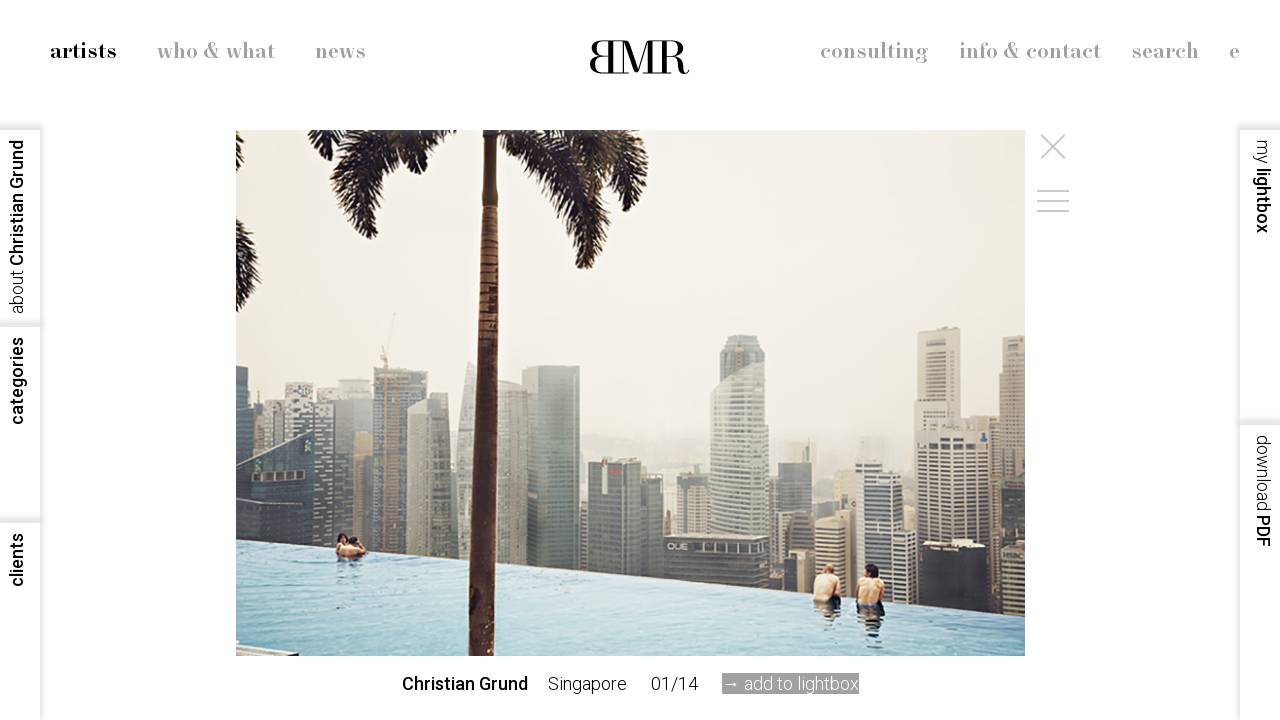

--- FILE ---
content_type: text/html;charset=UTF-8
request_url: https://bmr-fotografen.ch/de/artists/christian-grund/259
body_size: 5371
content:
<!DOCTYPE html>
<html lang="de"><head>

<title>Artists</title>

<meta name="description" content="Adrian&Alexis, Monique Baumann, Bela Borsodi, Christian Grund, Maurice Haas, Milo Keller, Sylvan M&uuml;ller, Oriani&Origone, Nadine Ottawa, STAN." />
<meta name="keywords" content="" />

<meta name="viewport" content="width=device-width, initial-scale=1.0">
<meta name="google-site-verification" content="01uUdzP7wHoYvW6_WEiHrD_LRcxoqR0vF5yCnZJ1oAU"/>
<meta name="apple-mobile-web-app-capable" content="yes">
<link rel="apple-touch-icon" sizes="180x180" href="/apple-touch-icon.png">
<link rel="icon" type="image/png" sizes="32x32" href="/favicon-32x32.png">
<link rel="icon" type="image/png" sizes="16x16" href="/favicon-16x16.png">
<link rel="stylesheet" type="text/css" href="/assets/style/font.css" />
<link href="https://fonts.googleapis.com/css?family=Roboto:300,500&display=swap" rel="stylesheet">
<link rel="stylesheet" type="text/css" href="/assets/style/style04.css" />
<link rel="stylesheet" href="/assets/swiper/css/swiper.min.css">
<script src="/assets/js/lib/NavSliderVideo.js"></script>
<script src="/assets/swiper/js/swiper.min.js"></script>
<script src="/assets/js/vendor/ajax.js"></script>

</head>
<body> <div class="headcontainer"><div class="topnav"><div class="topleft"><div class="mtoplinkactive floatleft"><a  href="/de/artists">artists</a></div><div class="mtoplink floatleft"><a  href="/de/whowhat">who & what</a></div><div class="mtoplink floatleft"><a  href="/de/news">news</a></div>&nbsp;</div><div class="topmiddle"><a href="/de/"><img class="svglogo" src="/assets/img/bmr-fotografen.svg" alt="bmr-fotografen.ch" /></a></div><div class="topright"><div class="mtoplink floatright"><a href="/en/">e</a></div><div class="mtoplink floatright"><a  href="/de/search">search</a></div><div class="mtoplink floatright"><a  href="/de/info">info & contact</a></div><div class="mtoplink floatright"><a  href="/de/consulting">consulting</a></div></div><div class="p100"></div></div></div><div class="headcontainer-mobile"><div class="topnav-mobile"><div class="topleft"><a href="/de/"><img class="svglogo" src="/assets/img/bmr-fotografen-white.svg" alt="bmr-fotografen.ch" /></a></div><div class="topright" onclick="showmobilenav()">menu</div><div class="p100"></div></div></div><div class="menu-container-mobile"><div id="mobilenav" class="inner"><a class="tophamburger active" href="/de/artists">artists</a><a class="tophamburger inactive" href="/de/whowhat">who & what</a><a class="tophamburger inactive" href="/de/news">news</a><a class="tophamburger inactive" href="/de/consulting">consulting</a><a class="tophamburger inactive" href="/de/info">info & contact</a><a class="tophamburger inactive" href="/de/search">search</a> <a class="topmobilelanguage inactive" href="/en/">e</a></div></div><div class="contentcontainer"><div class="panel100"><div class="inner"><div class="contentbox"><div class="p100"><div style="position: relative; padding: 0px;"><div id="slideouterwrapper" class="slideouterwrapper">
<div id="swcontainer" class="swiper-container" data-start="0"><div class="swiper-wrapper"><div class="swiper-slide" data-docid="/de/artists/christian-grund/259/3328/"><div class="sliderimage"><div class="full" onclick="f1.donext()"><div class="content"><img class="slidefull" alt="copyright Christian Grund - Singapore"  data-src="/data/2020_03_dcs/Christian-Grund_Singapore_11.jpg" data-ovsrc="/data/2020_03_dcs/ov/Christian-Grund_Singapore_11.jpg" src="/data/2020_03_dcs/pr/Christian-Grund_Singapore_11.jpg" data-ratio="0.665845" /></div></div><div class="slidenavigation" style="display: none;"><div class="slide-nav"><div class="slide-close" onclick="location.href='/de/artists/christian-grund'"></div><div class="slide-hamburger" onclick="f1.showoverview()"><div class="slide-hamburger-line"></div><div class="slide-hamburger-line"></div><div class="slide-hamburger-line"></div></div></div></div></div><div class="addtolightbox" ><div class="pagina"><strong>Christian Grund</strong></div><div class="pagina-left">Singapore</div><div class="pagina-left">01/14</div><div class="adder-btn rsp-dskt pagina-left">&rarr; <span class="showpointer" onclick="f1.addtolightbox({session: '1E886B43-A637-9DF4-1858F0875459AF07', pair: 0, ratio: '0.665845', path:'/data/2020_03_dcs/Christian-Grund_Singapore_11.jpg', dcid:3328,prid:259,arid:24, name:'Christian Grund', title:'Singapore'});">add to lightbox</span></div></div></div><div class="swiper-slide" data-docid="/de/artists/christian-grund/259/3329/"><div class="sliderimage"><div class="full" onclick="f1.donext()"><div class="content"><img class="slidefull" alt="copyright Christian Grund - Singapore"  data-src="/data/2020_03_dcs/Christian-Grund_Singapore_00037.jpg" data-ovsrc="/data/2020_03_dcs/ov/Christian-Grund_Singapore_00037.jpg" src="/data/2020_03_dcs/pr/Christian-Grund_Singapore_00037.jpg" data-ratio="1.5" /></div></div><div class="slidenavigation" style="display: none;"><div class="slide-nav"><div class="slide-close" onclick="location.href='/de/artists/christian-grund'"></div><div class="slide-hamburger" onclick="f1.showoverview()"><div class="slide-hamburger-line"></div><div class="slide-hamburger-line"></div><div class="slide-hamburger-line"></div></div></div></div></div><div class="addtolightbox" ><div class="pagina"><strong>Christian Grund</strong></div><div class="pagina-left">Singapore</div><div class="pagina-left">02/14</div><div class="adder-btn rsp-dskt pagina-left">&rarr; <span class="showpointer" onclick="f1.addtolightbox({session: '1E886B43-A637-9DF4-1858F0875459AF07', pair: 0, ratio: '1.5', path:'/data/2020_03_dcs/Christian-Grund_Singapore_00037.jpg', dcid:3329,prid:259,arid:24, name:'Christian Grund', title:'Singapore'});">add to lightbox</span></div></div></div><div class="swiper-slide" data-docid="/de/artists/christian-grund/259/3330/"><div class="sliderimage"><div class="full" onclick="f1.donext()"><div class="content"><img class="slidefull" alt="copyright Christian Grund - Singapore"  data-src="/data/2020_03_dcs/Christian-Grund_Singapore_00043.jpg" data-ovsrc="/data/2020_03_dcs/ov/Christian-Grund_Singapore_00043.jpg" src="/data/2020_03_dcs/pr/Christian-Grund_Singapore_00043.jpg" data-ratio="0.666667" /></div></div><div class="slidenavigation" style="display: none;"><div class="slide-nav"><div class="slide-close" onclick="location.href='/de/artists/christian-grund'"></div><div class="slide-hamburger" onclick="f1.showoverview()"><div class="slide-hamburger-line"></div><div class="slide-hamburger-line"></div><div class="slide-hamburger-line"></div></div></div></div></div><div class="addtolightbox" ><div class="pagina"><strong>Christian Grund</strong></div><div class="pagina-left">Singapore</div><div class="pagina-left">03/14</div><div class="adder-btn rsp-dskt pagina-left">&rarr; <span class="showpointer" onclick="f1.addtolightbox({session: '1E886B43-A637-9DF4-1858F0875459AF07', pair: 0, ratio: '0.666667', path:'/data/2020_03_dcs/Christian-Grund_Singapore_00043.jpg', dcid:3330,prid:259,arid:24, name:'Christian Grund', title:'Singapore'});">add to lightbox</span></div></div></div><div class="swiper-slide" data-docid="/de/artists/christian-grund/259/3331/"><div class="sliderimage"><div class="full" onclick="f1.donext()"><div class="content"><img class="slidefull" alt="copyright Christian Grund - Singapore"  data-src="/data/2020_03_dcs/Christian-Grund_Singapore_00041.jpg" data-ovsrc="/data/2020_03_dcs/ov/Christian-Grund_Singapore_00041.jpg" src="/data/2020_03_dcs/pr/Christian-Grund_Singapore_00041.jpg" data-ratio="0.666667" /></div></div><div class="slidenavigation" style="display: none;"><div class="slide-nav"><div class="slide-close" onclick="location.href='/de/artists/christian-grund'"></div><div class="slide-hamburger" onclick="f1.showoverview()"><div class="slide-hamburger-line"></div><div class="slide-hamburger-line"></div><div class="slide-hamburger-line"></div></div></div></div></div><div class="addtolightbox" ><div class="pagina"><strong>Christian Grund</strong></div><div class="pagina-left">Singapore</div><div class="pagina-left">04/14</div><div class="adder-btn rsp-dskt pagina-left">&rarr; <span class="showpointer" onclick="f1.addtolightbox({session: '1E886B43-A637-9DF4-1858F0875459AF07', pair: 0, ratio: '0.666667', path:'/data/2020_03_dcs/Christian-Grund_Singapore_00041.jpg', dcid:3331,prid:259,arid:24, name:'Christian Grund', title:'Singapore'});">add to lightbox</span></div></div></div><div class="swiper-slide" data-docid="/de/artists/christian-grund/259/3324/"><div class="sliderimage"><div class="full" onclick="f1.donext()"><div class="content"><img class="slidefull" alt="copyright Christian Grund - Singapore"  data-src="/data/2020_03_dcs/Christian-Grund_Singapore_00008.jpg" data-ovsrc="/data/2020_03_dcs/ov/Christian-Grund_Singapore_00008.jpg" src="/data/2020_03_dcs/pr/Christian-Grund_Singapore_00008.jpg" data-ratio="1.5" /></div></div><div class="slidenavigation" style="display: none;"><div class="slide-nav"><div class="slide-close" onclick="location.href='/de/artists/christian-grund'"></div><div class="slide-hamburger" onclick="f1.showoverview()"><div class="slide-hamburger-line"></div><div class="slide-hamburger-line"></div><div class="slide-hamburger-line"></div></div></div></div></div><div class="addtolightbox" ><div class="pagina"><strong>Christian Grund</strong></div><div class="pagina-left">Singapore</div><div class="pagina-left">05/14</div><div class="adder-btn rsp-dskt pagina-left">&rarr; <span class="showpointer" onclick="f1.addtolightbox({session: '1E886B43-A637-9DF4-1858F0875459AF07', pair: 0, ratio: '1.5', path:'/data/2020_03_dcs/Christian-Grund_Singapore_00008.jpg', dcid:3324,prid:259,arid:24, name:'Christian Grund', title:'Singapore'});">add to lightbox</span></div></div></div><div class="swiper-slide" data-docid="/de/artists/christian-grund/259/3332/"><div class="sliderimage"><div class="full" onclick="f1.donext()"><div class="content"><img class="slidefull" alt="copyright Christian Grund - Singapore"  data-src="/data/2020_03_dcs/Christian-Grund_Singapore_00045.jpg" data-ovsrc="/data/2020_03_dcs/ov/Christian-Grund_Singapore_00045.jpg" src="/data/2020_03_dcs/pr/Christian-Grund_Singapore_00045.jpg" data-ratio="1.5" /></div></div><div class="slidenavigation" style="display: none;"><div class="slide-nav"><div class="slide-close" onclick="location.href='/de/artists/christian-grund'"></div><div class="slide-hamburger" onclick="f1.showoverview()"><div class="slide-hamburger-line"></div><div class="slide-hamburger-line"></div><div class="slide-hamburger-line"></div></div></div></div></div><div class="addtolightbox" ><div class="pagina"><strong>Christian Grund</strong></div><div class="pagina-left">Singapore</div><div class="pagina-left">06/14</div><div class="adder-btn rsp-dskt pagina-left">&rarr; <span class="showpointer" onclick="f1.addtolightbox({session: '1E886B43-A637-9DF4-1858F0875459AF07', pair: 0, ratio: '1.5', path:'/data/2020_03_dcs/Christian-Grund_Singapore_00045.jpg', dcid:3332,prid:259,arid:24, name:'Christian Grund', title:'Singapore'});">add to lightbox</span></div></div></div><div class="swiper-slide" data-docid="/de/artists/christian-grund/259/3322/"><div class="sliderimage"><div class="full" onclick="f1.donext()"><div class="content"><img class="slidefull" alt="copyright Christian Grund - Singapore"  data-src="/data/2020_03_dcs/Christian-Grund_Singapore_00004.jpg" data-ovsrc="/data/2020_03_dcs/ov/Christian-Grund_Singapore_00004.jpg" src="/data/2020_03_dcs/pr/Christian-Grund_Singapore_00004.jpg" data-ratio="1.5" /></div></div><div class="slidenavigation" style="display: none;"><div class="slide-nav"><div class="slide-close" onclick="location.href='/de/artists/christian-grund'"></div><div class="slide-hamburger" onclick="f1.showoverview()"><div class="slide-hamburger-line"></div><div class="slide-hamburger-line"></div><div class="slide-hamburger-line"></div></div></div></div></div><div class="addtolightbox" ><div class="pagina"><strong>Christian Grund</strong></div><div class="pagina-left">Singapore</div><div class="pagina-left">07/14</div><div class="adder-btn rsp-dskt pagina-left">&rarr; <span class="showpointer" onclick="f1.addtolightbox({session: '1E886B43-A637-9DF4-1858F0875459AF07', pair: 0, ratio: '1.5', path:'/data/2020_03_dcs/Christian-Grund_Singapore_00004.jpg', dcid:3322,prid:259,arid:24, name:'Christian Grund', title:'Singapore'});">add to lightbox</span></div></div></div><div class="swiper-slide" data-docid="/de/artists/christian-grund/259/4640/"><div class="sliderimage"><div class="full" onclick="f1.donext()"><div class="content"><img class="slidefull" alt="copyright Christian Grund - Singapore"  data-src="/data/2020_05_dcs/Singapore_00015.jpg" data-ovsrc="/data/2020_05_dcs/ov/Singapore_00015.jpg" src="/data/2020_05_dcs/pr/Singapore_00015.jpg" data-ratio="1.5" /></div></div><div class="slidenavigation" style="display: none;"><div class="slide-nav"><div class="slide-close" onclick="location.href='/de/artists/christian-grund'"></div><div class="slide-hamburger" onclick="f1.showoverview()"><div class="slide-hamburger-line"></div><div class="slide-hamburger-line"></div><div class="slide-hamburger-line"></div></div></div></div></div><div class="addtolightbox" ><div class="pagina"><strong>Christian Grund</strong></div><div class="pagina-left">Singapore</div><div class="pagina-left">08/14</div><div class="adder-btn rsp-dskt pagina-left">&rarr; <span class="showpointer" onclick="f1.addtolightbox({session: '1E886B43-A637-9DF4-1858F0875459AF07', pair: 0, ratio: '1.5', path:'/data/2020_05_dcs/Singapore_00015.jpg', dcid:4640,prid:259,arid:24, name:'Christian Grund', title:'Singapore'});">add to lightbox</span></div></div></div><div class="swiper-slide" data-docid="/de/artists/christian-grund/259/3321/"><div class="sliderimage"><div class="full" onclick="f1.donext()"><div class="content"><img class="slidefull" alt="copyright Christian Grund - Singapore"  data-src="/data/2020_03_dcs/Christian-Grund_Singapore_00021.jpg" data-ovsrc="/data/2020_03_dcs/ov/Christian-Grund_Singapore_00021.jpg" src="/data/2020_03_dcs/pr/Christian-Grund_Singapore_00021.jpg" data-ratio="1.5" /></div></div><div class="slidenavigation" style="display: none;"><div class="slide-nav"><div class="slide-close" onclick="location.href='/de/artists/christian-grund'"></div><div class="slide-hamburger" onclick="f1.showoverview()"><div class="slide-hamburger-line"></div><div class="slide-hamburger-line"></div><div class="slide-hamburger-line"></div></div></div></div></div><div class="addtolightbox" ><div class="pagina"><strong>Christian Grund</strong></div><div class="pagina-left">Singapore</div><div class="pagina-left">09/14</div><div class="adder-btn rsp-dskt pagina-left">&rarr; <span class="showpointer" onclick="f1.addtolightbox({session: '1E886B43-A637-9DF4-1858F0875459AF07', pair: 0, ratio: '1.5', path:'/data/2020_03_dcs/Christian-Grund_Singapore_00021.jpg', dcid:3321,prid:259,arid:24, name:'Christian Grund', title:'Singapore'});">add to lightbox</span></div></div></div><div class="swiper-slide" data-docid="/de/artists/christian-grund/259/3319/"><div class="sliderimage"><div class="full" onclick="f1.donext()"><div class="content"><img class="slidefull" alt="copyright Christian Grund - Singapore"  data-src="/data/2020_03_dcs/Christian-Grund_Singapore_00019.jpg" data-ovsrc="/data/2020_03_dcs/ov/Christian-Grund_Singapore_00019.jpg" src="/data/2020_03_dcs/pr/Christian-Grund_Singapore_00019.jpg" data-ratio="0.666667" /></div></div><div class="slidenavigation" style="display: none;"><div class="slide-nav"><div class="slide-close" onclick="location.href='/de/artists/christian-grund'"></div><div class="slide-hamburger" onclick="f1.showoverview()"><div class="slide-hamburger-line"></div><div class="slide-hamburger-line"></div><div class="slide-hamburger-line"></div></div></div></div></div><div class="addtolightbox" ><div class="pagina"><strong>Christian Grund</strong></div><div class="pagina-left">Singapore</div><div class="pagina-left">10/14</div><div class="adder-btn rsp-dskt pagina-left">&rarr; <span class="showpointer" onclick="f1.addtolightbox({session: '1E886B43-A637-9DF4-1858F0875459AF07', pair: 0, ratio: '0.666667', path:'/data/2020_03_dcs/Christian-Grund_Singapore_00019.jpg', dcid:3319,prid:259,arid:24, name:'Christian Grund', title:'Singapore'});">add to lightbox</span></div></div></div><div class="swiper-slide" data-docid="/de/artists/christian-grund/259/3316/"><div class="sliderimage"><div class="full" onclick="f1.donext()"><div class="content"><img class="slidefull" alt="copyright Christian Grund - Singapore"  data-src="/data/2020_03_dcs/Christian-Grund_Singapore_00034.jpg" data-ovsrc="/data/2020_03_dcs/ov/Christian-Grund_Singapore_00034.jpg" src="/data/2020_03_dcs/pr/Christian-Grund_Singapore_00034.jpg" data-ratio="1.5" /></div></div><div class="slidenavigation" style="display: none;"><div class="slide-nav"><div class="slide-close" onclick="location.href='/de/artists/christian-grund'"></div><div class="slide-hamburger" onclick="f1.showoverview()"><div class="slide-hamburger-line"></div><div class="slide-hamburger-line"></div><div class="slide-hamburger-line"></div></div></div></div></div><div class="addtolightbox" ><div class="pagina"><strong>Christian Grund</strong></div><div class="pagina-left">Singapore</div><div class="pagina-left">11/14</div><div class="adder-btn rsp-dskt pagina-left">&rarr; <span class="showpointer" onclick="f1.addtolightbox({session: '1E886B43-A637-9DF4-1858F0875459AF07', pair: 0, ratio: '1.5', path:'/data/2020_03_dcs/Christian-Grund_Singapore_00034.jpg', dcid:3316,prid:259,arid:24, name:'Christian Grund', title:'Singapore'});">add to lightbox</span></div></div></div><div class="swiper-slide" data-docid="/de/artists/christian-grund/259/4639/"><div class="sliderimage"><div class="full" onclick="f1.donext()"><div class="content"><img class="slidefull" alt="copyright Christian Grund - Singapore"  data-src="/data/2020_05_dcs/Singapore_00017.jpg" data-ovsrc="/data/2020_05_dcs/ov/Singapore_00017.jpg" src="/data/2020_05_dcs/pr/Singapore_00017.jpg" data-ratio="0.667904" /></div></div><div class="slidenavigation" style="display: none;"><div class="slide-nav"><div class="slide-close" onclick="location.href='/de/artists/christian-grund'"></div><div class="slide-hamburger" onclick="f1.showoverview()"><div class="slide-hamburger-line"></div><div class="slide-hamburger-line"></div><div class="slide-hamburger-line"></div></div></div></div></div><div class="addtolightbox" ><div class="pagina"><strong>Christian Grund</strong></div><div class="pagina-left">Singapore</div><div class="pagina-left">12/14</div><div class="adder-btn rsp-dskt pagina-left">&rarr; <span class="showpointer" onclick="f1.addtolightbox({session: '1E886B43-A637-9DF4-1858F0875459AF07', pair: 0, ratio: '0.667904', path:'/data/2020_05_dcs/Singapore_00017.jpg', dcid:4639,prid:259,arid:24, name:'Christian Grund', title:'Singapore'});">add to lightbox</span></div></div></div><div class="swiper-slide" data-docid="/de/artists/christian-grund/259/3315/"><div class="sliderimage"><div class="full" onclick="f1.donext()"><div class="content"><img class="slidefull" alt="copyright Christian Grund - Singapore"  data-src="/data/2020_03_dcs/Christian-Grund_Singapore_00009.jpg" data-ovsrc="/data/2020_03_dcs/ov/Christian-Grund_Singapore_00009.jpg" src="/data/2020_03_dcs/pr/Christian-Grund_Singapore_00009.jpg" data-ratio="0.666667" /></div></div><div class="slidenavigation" style="display: none;"><div class="slide-nav"><div class="slide-close" onclick="location.href='/de/artists/christian-grund'"></div><div class="slide-hamburger" onclick="f1.showoverview()"><div class="slide-hamburger-line"></div><div class="slide-hamburger-line"></div><div class="slide-hamburger-line"></div></div></div></div></div><div class="addtolightbox" ><div class="pagina"><strong>Christian Grund</strong></div><div class="pagina-left">Singapore</div><div class="pagina-left">13/14</div><div class="adder-btn rsp-dskt pagina-left">&rarr; <span class="showpointer" onclick="f1.addtolightbox({session: '1E886B43-A637-9DF4-1858F0875459AF07', pair: 0, ratio: '0.666667', path:'/data/2020_03_dcs/Christian-Grund_Singapore_00009.jpg', dcid:3315,prid:259,arid:24, name:'Christian Grund', title:'Singapore'});">add to lightbox</span></div></div></div><div class="swiper-slide" data-docid="/de/artists/christian-grund/259/3314/"><div class="sliderimage"><div class="full" onclick="f1.donext()"><div class="content"><img class="slidefull" alt="copyright Christian Grund - Singapore"  data-src="/data/2020_03_dcs/Christian-Grund_Singapore_00011.jpg" data-ovsrc="/data/2020_03_dcs/ov/Christian-Grund_Singapore_00011.jpg" src="/data/2020_03_dcs/pr/Christian-Grund_Singapore_00011.jpg" data-ratio="0.666667" /></div></div><div class="slidenavigation" style="display: none;"><div class="slide-nav"><div class="slide-close" onclick="location.href='/de/artists/christian-grund'"></div><div class="slide-hamburger" onclick="f1.showoverview()"><div class="slide-hamburger-line"></div><div class="slide-hamburger-line"></div><div class="slide-hamburger-line"></div></div></div></div></div><div class="addtolightbox" ><div class="pagina"><strong>Christian Grund</strong></div><div class="pagina-left">Singapore</div><div class="pagina-left">14/14</div><div class="adder-btn rsp-dskt pagina-left">&rarr; <span class="showpointer" onclick="f1.addtolightbox({session: '1E886B43-A637-9DF4-1858F0875459AF07', pair: 0, ratio: '0.666667', path:'/data/2020_03_dcs/Christian-Grund_Singapore_00011.jpg', dcid:3314,prid:259,arid:24, name:'Christian Grund', title:'Singapore'});">add to lightbox</span></div></div></div></div>
</div>
<div id="overviewcontainer" class="overviewcontainer"><div class="ov-nav" onclick="f1.closeoverlay()"><div class="lb-close"></div></div><div class="innerslides"><img alt="copyright Christian Grund - Singapore" class="slideoverview" src="/data/2020_03_dcs/pr/Christian-Grund_Singapore_11.jpg" data-ratio="0.665845" data-slide="1" onclick="f1.gotoimg(1)" /><img alt="copyright Christian Grund - Singapore" class="slideoverview" src="/data/2020_03_dcs/pr/Christian-Grund_Singapore_00037.jpg" data-ratio="1.5" data-slide="2" onclick="f1.gotoimg(2)" /><img alt="copyright Christian Grund - Singapore" class="slideoverview" src="/data/2020_03_dcs/pr/Christian-Grund_Singapore_00043.jpg" data-ratio="0.666667" data-slide="3" onclick="f1.gotoimg(3)" /><img alt="copyright Christian Grund - Singapore" class="slideoverview" src="/data/2020_03_dcs/pr/Christian-Grund_Singapore_00041.jpg" data-ratio="0.666667" data-slide="4" onclick="f1.gotoimg(4)" /><img alt="copyright Christian Grund - Singapore" class="slideoverview" src="/data/2020_03_dcs/pr/Christian-Grund_Singapore_00008.jpg" data-ratio="1.5" data-slide="5" onclick="f1.gotoimg(5)" /><img alt="copyright Christian Grund - Singapore" class="slideoverview" src="/data/2020_03_dcs/pr/Christian-Grund_Singapore_00045.jpg" data-ratio="1.5" data-slide="6" onclick="f1.gotoimg(6)" /><img alt="copyright Christian Grund - Singapore" class="slideoverview" src="/data/2020_03_dcs/pr/Christian-Grund_Singapore_00004.jpg" data-ratio="1.5" data-slide="7" onclick="f1.gotoimg(7)" /><img alt="copyright Christian Grund - Singapore" class="slideoverview" src="/data/2020_05_dcs/pr/Singapore_00015.jpg" data-ratio="1.5" data-slide="8" onclick="f1.gotoimg(8)" /><img alt="copyright Christian Grund - Singapore" class="slideoverview" src="/data/2020_03_dcs/pr/Christian-Grund_Singapore_00021.jpg" data-ratio="1.5" data-slide="9" onclick="f1.gotoimg(9)" /><img alt="copyright Christian Grund - Singapore" class="slideoverview" src="/data/2020_03_dcs/pr/Christian-Grund_Singapore_00019.jpg" data-ratio="0.666667" data-slide="10" onclick="f1.gotoimg(10)" /><img alt="copyright Christian Grund - Singapore" class="slideoverview" src="/data/2020_03_dcs/pr/Christian-Grund_Singapore_00034.jpg" data-ratio="1.5" data-slide="11" onclick="f1.gotoimg(11)" /><img alt="copyright Christian Grund - Singapore" class="slideoverview" src="/data/2020_05_dcs/pr/Singapore_00017.jpg" data-ratio="0.667904" data-slide="12" onclick="f1.gotoimg(12)" /><img alt="copyright Christian Grund - Singapore" class="slideoverview" src="/data/2020_03_dcs/pr/Christian-Grund_Singapore_00009.jpg" data-ratio="0.666667" data-slide="13" onclick="f1.gotoimg(13)" /><img alt="copyright Christian Grund - Singapore" class="slideoverview" src="/data/2020_03_dcs/pr/Christian-Grund_Singapore_00011.jpg" data-ratio="0.666667" data-slide="14" onclick="f1.gotoimg(14)" /> </div><div class="slideoverview-legende"><strong>Christian Grund</strong>  Singapore overview</div>
</div>
<div id="thenavcontainer" class="navcontainer">
<div class="slide-nav"><div class="slide-close" onclick="location.href='/de/artists/christian-grund'"></div><div class="slide-hamburger" onclick="f1.showoverview()"><div class="slide-hamburger-line"></div><div class="slide-hamburger-line"></div><div class="slide-hamburger-line"></div></div>
</div>

</div>
</div></div></div></div></div></div> </div><div class="nav-left-container"><div class="rotate-container shadow-right rotate-left-register register-1-3" onclick="doslideleft('s1');"><div class="rotate-wraplefttop"><div class="rotate-wraplefttop-item"><span class="light">about</span> Christian Grund </div></div><div class="s1 rotate-mask-left" data-type="1" data-element="1"></div></div><div id="sb-content-1" style="display: none"><p><img src="/data/2020_02_mdl/Portrait_Grund.jpg" /></p><p>&copy;Maurice Haas<br />
<br />
<strong>Christian Grund </strong>mag die Inszenierung, die Verstellung und liebt es, das Auge hinters Licht zu f&uuml;hren. Mit seinen Aufnahmen ist er nicht auf der Suche nach Wahrheit &ndash; vielmehr versucht er damit Stimmungen und Atmosph&auml;ren, die er sich f&uuml;r Menschen oder Situationen ausdenkt, auf den Betrachter zu &uuml;bertragen. Seine Perfektion bei der Lichtf&uuml;hrung und sp&auml;ter bei der Bearbeitung der Bilder f&uuml;hrt zu &Uuml;berraschung und Staunen, weil Bekanntes pl&ouml;tzlich neu und anders erscheint, aber dennoch vertraut bleibt.</p><p>&nbsp;</p><p>&nbsp;</p></div><div class="rotate-container shadow-right rotate-left-register register-2-3" onclick="doslideleft('s2');"><div class="rotate-wraplefttop"><div class="rotate-wraplefttop-item">categories </div></div><div class="s2 rotate-mask-left" data-type="1" data-element="2"></div></div><div id="sb-content-2" style="display: none"><div class="artistcatlist"> <div class="catlist"><a href="/de/artists/christian-grund/">#all</a><br /><div class="catlist"><a href="/de/artists/architecture/christian-grund">#architecture</a></div><div class="catlist"><a href="/de/artists/commissions/christian-grund">#commissions</a></div><div class="catlist"><a href="/de/artists/corporate/christian-grund">#corporate</a></div><div class="catlist"><a href="/de/artists/design/christian-grund">#design</a></div><div class="catlist"><a href="/de/artists/drone-photography/christian-grund">#drone-photography</a></div><div class="catlist"><a href="/de/artists/editorial/christian-grund">#editorial</a></div><div class="catlist"><a href="/de/artists/landscape/christian-grund">#landscape</a></div><div class="catlist"><a href="/de/artists/people/christian-grund">#people</a></div><div class="catlist"><a href="/de/artists/portrait/christian-grund">#portrait</a></div><div class="catlist"><a href="/de/artists/reportage/christian-grund">#reportage</a></div> </div></div></div><div class="rotate-container shadow-right rotate-left-register register-3-3" onclick="doslideleft('s3');"><div class="rotate-wraplefttop"><div class="rotate-wraplefttop-item">clients </div></div><div class="s3 rotate-mask-left" data-type="1" data-element="3"></div></div><div id="sb-content-3" style="display: none"><p><strong>Editorial</strong><br />
ADAC-Reisemagazin<br />
Annabelle<br />
Architektur und Wohnen<br />
Bilanz<br />
Bolero<br />
Brand eins<br />
Cond&eacute; Nast Traveler<br />
Das Magazin/Tages-Anzeiger<br />
Die Zeit<br />
Geo<br />
Greenpeace-Magazin<br />
H&auml;user<br />
Mini International (Magazine)<br />
Monopol<br />
National Geographic<br />
Neon<br />
Stern</p><p>&nbsp;</p><p><strong>Commercial</strong><br />
Allianz<br />
B&acirc;loise Versicherung<br />
Basler+Hofmann<br />
Bluewin<br />
Chocolat Frey<br />
Credit Suisse<br />
Deutsche Telekom<br />
Goetti Brillen<br />
Lungenliga Schweiz<br />
McDonald&rsquo;s<br />
Mercedes<br />
Mobiliar Versicherung<br />
Orange<br />
PostFinance<br />
Rehau Group<br />
SAir Group<br />
Schweiz Tourismus<br />
Schweizer K&auml;se<br />
Sulzer<br />
Swisscom<br />
Swiss WorldCargo<br />
UBS<br />
Vitra<br />
Z&uuml;rcher Kantonalbank</p></div></div><div class="nav-right-container"><div class="rotate-container shadow-right rotate-right-register register-1-2" onclick="doslideright('s4');"><div class="rotate-wraprighttop"><div class="rotate-wraprighttop-item"><span class="light">my</span> lightbox <div id="adder" class="adder"></div></div></div><div class="s4 rotate-mask-right" data-type="1" data-element="4"></div></div><div id="sb-content-4" style="display: none"><div id="lightbox" style="overflow: hidden;">Your lightbox is empty. With the "add to lightbox" button you can save up to 20 images in your Lightbox and download them as a PDF file at the end.</div></div><div class="rotate-container shadow-right rotate-right-register register-2-2"><div class="rotate-wraprighttop"><div class="rotate-wraprighttop-item"><span onclick="f1.downloadpdf('/data/2020_02_mdl/ChristianGrund.pdf')"><span class="light">download</span> PDF</span> </div></div><div class="s5 rotate-mask-right" data-type="5" data-element="5"></div></div><div id="sb-content-5" style="display: none">download PDF</div></div><div id="leftslider" class="slider-left shadow-left"><div class="leftslider-content" style=""></div></div><div id="rightslider" class="slider-right shadow-right"><div class="rightslider-content"></div></div><script>var f1 = new NavSlider();function doslideright(element) {f1.slideright(element);};function doslideleft(element) {f1.slideleft(element);};</script><script src="/assets/js/vendor/domready.min.js"></script><script src="/assets/js/lib/mobilenav.js"></script><script>// myVar = setTimeout(initisotop, 100);function init(event) {windowwidth =  Math.max(document.documentElement.clientWidth, window.innerWidth || 0) ;innerimgs = false;f1.actualResizeHandler();}domReady(init, console);</script><script>
var _gaq = _gaq || [];
var p = '//www.google-analytics.com/plugins/ga/inpage_linkid.js';
_gaq.push(['_require', 'inpage_linkid', p], ['_setAccount', 'UA-31543332-1'], ['_trackPageview']);
(function(d, t) {var g = d.createElement(t),s = d.getElementsByTagName(t)[0];g.async = 1;g.src = ('https:' == location.protocol ? '//ssl' : '//www') + '.google-analytics.com/ga.js';s.parentNode.insertBefore(g, s)
}(document, 'script'));
</script>
</body>
</html>


--- FILE ---
content_type: text/css
request_url: https://bmr-fotografen.ch/assets/style/font.css
body_size: 144
content:
@font-face {
  font-family: 'NewParisText';
  src: url('NewParisText.eot');
  src: url('NewParisText.eot?#iefix') format('embedded-opentype'),
       url('NewParisText.svg#NewParisText') format('svg'),
       url('NewParisText.ttf') format('truetype'),
       url('NewParisText.woff') format('woff'),
       url('NewParisText.woff2') format('woff2');
  font-weight: normal;
  font-style: normal;
}
@font-face {
  font-family: 'NewParisText-Bold';
  src: url('NewParisText-Bold.eot');
  src: url('NewParisText-Bold.eot?#iefix') format('embedded-opentype'),
       url('NewParisText-Bold.svg#NewParisText-Bold') format('svg'),
       url('NewParisText-Bold.ttf') format('truetype'),
       url('NewParisText-Bold.woff') format('woff'),
       url('NewParisText-Bold.woff2') format('woff2');
  font-weight: normal;
  font-style: normal;
}


--- FILE ---
content_type: application/javascript
request_url: https://bmr-fotografen.ch/assets/js/vendor/ajax.js
body_size: 1466
content:
;(function (root, factory) {
  'use strict'
  /* istanbul ignore next */
  if (typeof define === 'function' && define.amd) {
    define('ajax', factory)
  } else if (typeof exports === 'object') {
    exports = module.exports = factory()
  } else {
    root.ajax = factory()
  }
})(this, function () {
  'use strict'

  function ajax (options) {
    var methods = ['get', 'post', 'put', 'delete']
    options = options || {}
    options.baseUrl = options.baseUrl || ''
    if (options.method && options.url) {
      return xhrConnection(
        options.method,
        options.baseUrl + options.url,
        maybeData(options.data),
        options
      )
    }
    return methods.reduce(function (acc, method) {
      acc[method] = function (url, data) {
        return xhrConnection(
          method,
          options.baseUrl + url,
          maybeData(data),
          options
        )
      }
      return acc
    }, {})
  }

  function maybeData (data) {
    return data || null
  }

  function xhrConnection (type, url, data, options) {
    var returnMethods = ['then', 'catch', 'always']
    var promiseMethods = returnMethods.reduce(function (promise, method) {
      promise[method] = function (callback) {
        promise[method] = callback
        return promise
      }
      return promise
    }, {})
    var xhr = new XMLHttpRequest()
    var featuredUrl = getUrlWithData(url, data, type)
    xhr.open(type, featuredUrl, true)
    xhr.withCredentials = options.hasOwnProperty('withCredentials')
    setHeaders(xhr, options.headers, data)
    xhr.addEventListener('readystatechange', ready(promiseMethods, xhr), false)
    xhr.send(isObject(data) ? JSON.stringify(data) : data)
    promiseMethods.abort = function () {
      return xhr.abort()
    }
    return promiseMethods
  }

  function getUrlWithData (url, data, type) {
    if (type.toLowerCase() !== 'get' || !data) {
      return url
    }
    var dataAsQueryString = objectToQueryString(data)
    var queryStringSeparator = url.indexOf('?') > -1 ? '&' : '?'
    return url + queryStringSeparator + dataAsQueryString
  }

  function setHeaders (xhr, headers, data) {
    headers = headers || {}
    if (!hasContentType(headers)) {
      headers['Content-Type'] = isObject(data)
        ? 'application/json'
        : 'application/x-www-form-urlencoded'
    }
    headers['Hajax'] = 'Version 1'
    Object.keys(headers).forEach(function (name) {
      (headers[name] && xhr.setRequestHeader(name, headers[name]))
    })
  }

  function hasContentType (headers) {
    return Object.keys(headers).some(function (name) {
      return name.toLowerCase() === 'content-type'
    })
  }

  function ready (promiseMethods, xhr) {
    return function handleReady () {
      if (xhr.readyState === xhr.DONE) {
        xhr.removeEventListener('readystatechange', handleReady, false)
        promiseMethods.always.apply(promiseMethods, parseResponse(xhr))

        if (xhr.status >= 200 && xhr.status < 300) {
          promiseMethods.then.apply(promiseMethods, parseResponse(xhr))
        } else {
          promiseMethods.catch.apply(promiseMethods, parseResponse(xhr))
        }
      }
    }
  }

  function parseResponse (xhr) {
    var result
    try {
      result = JSON.parse(xhr.responseText)
    } catch (e) {
      result = xhr.responseText
    }
    return [ result, xhr ]
  }

  function objectToQueryString (data) {
    return isObject(data) ? getQueryString(data) : data
  }

  function isObject (data) {
    return Object.prototype.toString.call(data) === '[object Object]'
  }

  function getQueryString (obj, prefix) {
    return Object.keys(obj).map(function (key) {
      if (obj.hasOwnProperty(key) && undefined !== obj[key]) {
        var val = obj[key]
        key = prefix ? prefix + '[' + key + ']' : key
        return val !== null && typeof val === 'object' ? getQueryString(val, key) : encode(key) + '=' + encode(val)
      }
    })
      .filter(Boolean)
      .join('&')
  }

  function encode (value) {
    return encodeURIComponent(value)
  }

  return ajax
})


--- FILE ---
content_type: application/javascript
request_url: https://bmr-fotografen.ch/assets/js/lib/NavSliderVideo.js
body_size: 8280
content:
/**
 * @Author: Huenet <heinzzurcher>
 * @Date:   May 11th 2020, 09:55:49
 * @Email:  hzuercher@huenet.ch
 * @Project: collection version 0.7.5
 * @Filename: NavSlider.js
 * @Last modified by:   heinzzurcher
 * @Last modified time: May 12th 2020, 10:50:11
 * @Copyright: (c) 2020 by Huenet AG. All Rights Reserved.
 */

var NavSlider = function(options) {
  var resizeTimeout;
  var mouseX;

  var config = {
    anzahl: 2,
    name: 'navslider',
    position: 'left',
    parent: document.body,
    slideleftelement: 'leftslider',
    sliderightelement: 'rightslider',
    layergap: 400,
    lastdiv: '',
    lastdivright: '',
    leftisvisible: false,
    rightisvisible: false
  }

  var options = options || {};
  setOpts(config, options);
  initialize();

  function getname() {
    console.log(config.name);
  }

  function downloadpdf(path) {
    window.open(path);
  }

  setMouseX = function(e) {
    mouseX = e.clientX;
  };

  var donext = function() {
    // if( /Android|webOS|iPhone|iPad|iPod|BlackBerry|IEMobile|Opera Mini/i.test(navigator.userAgent) ) {
    // } else {
    var myVar = setTimeout(dopagination, 50);
  // }
  }

  function dopagination() {
    var w = Math.max(document.documentElement.clientWidth, window.innerWidth || 0);
    var m = w / 2;
    if (mouseX > w / 2) {
      if (mouseX > m + 100) {
        swiper.slideNext(600);
      }
    } else {
      if (mouseX < m - 100) {
        swiper.slidePrev(600);
      }
    }
  };

  function keyDownClick(e) {
    if (e.keyCode == 27) {
      // var slidecontainer =  document.getElementById('slidecontainer');
      // var overviewcontainer =  document.getElementById('overviewcontainer');
      // if (overviewcontainer.style.opacity > 0) {
      //   portraitoverview()
      // }
      // else if (slidecontainer.style.opacity > 0) {
      //   // closeimg();
      //   portraitoverview();
      // }
      // portraitoverview();

    } else if (e.keyCode == 39) {
      swiper.slideNext(600);
      stopvideo()
    } else if (e.keyCode == 37) {
      swiper.slidePrev(600);
      stopvideo()
    }
  }

  function deleteallfromlightbox(obj) {
    var link = '/';
    var request = ajax({
      headers: {
        Hajax: 'pr12'
      },
      method: 'get',
      url: link,
      data: obj
    })

    request.then(function(response) {
      var rs = showObject(response)
      document.getElementById("lightbox").innerHTML = rs.LIGHTBOXCONTENT;
      var targetdiv = document.getElementById(config.sliderightelement);
      var contentdiv = document.getElementsByClassName(config.sliderightelement + '-content');

      contentdiv[0].innerHTML = rs.LIGHTBOXCONTENT;
      targetdiv.scrollTop = 0;

      setTimeout(function() {
        targetdiv.style.display = 'none';
        targetdiv.offsetHeight;
        targetdiv.style.display = 'block';
      }, 50);
    })
  }

  function pdflightbox(obj) {
    var link = '/';
    var request = ajax({
      headers: {
        Hajax: 'pr12'
      },
      method: 'get',
      url: link,
      data: obj
    })

    request.then(function(response) {
      var rs = showObject(response)
      location.href="/?go=page.createpdf&pdf="+rs.SESSION ;
    })
  }

  function deletefromlightbox(obj) {
    var link = '/';
    var request = ajax({
      headers: {
        Hajax: 'pr12'
      },
      method: 'get',
      url: link,
      data: obj
    })

    request.then(function(response) {
      var rs = showObject(response)
      document.getElementById("lightbox").innerHTML = rs.LIGHTBOXCONTENT;
      var targetdiv = document.getElementById(config.sliderightelement);
      var contentdiv = document.getElementsByClassName(config.sliderightelement + '-content');

      contentdiv[0].innerHTML = rs.LIGHTBOXCONTENT;
      targetdiv.scrollTop = 0;

      setTimeout(function() {
        targetdiv.style.display = 'none';
        targetdiv.offsetHeight;
        targetdiv.style.display = 'block';
      }, 50);
    })
  }

  function addtolightbox(obj) {
    var _adder = document.getElementById("adder");
    var _parentheight = _adder.parentNode.clientWidth;
        _adder.style.width = _parentheight + 'px';
        setTimeout(function() {
          _adder.style.width = '0px';
        }, 550);

    var link = '/';
    var request = ajax({
      headers: {
        Hajax: 'pr12'
      },
      method: 'get',
      url: link,
      data: obj
    })

    request.then(function(response) {
      var rs = showObject(response)
      // console.dir(response)
      if (response.COUNT > 20) {
        alert('Your lightbox is full. You can save up to 20 images in your Lightbox.')
      }
      document.getElementById("lightbox").innerHTML = rs.LIGHTBOXCONTENT;
      var targetdiv = document.getElementById(config.sliderightelement);
      var contentdiv = document.getElementsByClassName(config.sliderightelement + '-content');
      contentdiv[0].innerHTML = rs.LIGHTBOXCONTENT;
      targetdiv.scrollTop = 0;
      contentdiv[0].scrollTop = 0;

      setTimeout(function() {
        targetdiv.style.display = 'none';
        targetdiv.offsetHeight;
        targetdiv.style.display = 'block';
      }, 50);
    })
  }

  var showObject = function(obj) {
    var result = {};
    for (var p in obj) {
      if (obj.hasOwnProperty(p)) {
        if (p == 'lightboxcontent') {
          result.lightboxcontent = obj[p];
        } else {
          result[p] = obj[p];
        }
      }
    }
    return result;
  }


  function slideright(element) {
    var w = window.innerWidth || document.documentElement.clientWidth || document.body.clientWidth;
    var h = window.innerHeight || document.documentElement.clientHeight || document.body.clientHeight;
    var lastdivright = config.lastdivright;
    config.lastdivright = element;
    var targetdiv = document.getElementById(config.sliderightelement);
    var contentdiv = document.getElementsByClassName(config.sliderightelement + '-content');

    var senderdiv = document.getElementsByClassName(element)[0];
    var typebox = senderdiv.getAttribute('data-type');
    var elementbox = senderdiv.getAttribute('data-element');
    targetdiv.style.height = h - 130 + 'px';
    var targetdivRect = targetdiv.getBoundingClientRect();
    var outerwidth = w / 3;
    if (outerwidth < 500) {
      outerwidth = 500;
      // if (config.leftisvisible  && w < 1000) {
      if (config.leftisvisible && w < 1000) {
        slideleft(config.lastdiv);
      }
    }
    var startposition = outerwidth - 36;
    var innerwidth = outerwidth - 120;
    if (!config.rightisvisible) {
      if (typebox == 1 || typebox == 2) {
        contentdiv[0].innerHTML = document.getElementById('sb-content-' + elementbox).innerHTML;
          if (contentdiv[0].firstElementChild.id === 'lightbox') {
            contentdiv[0].parentNode.style.overflow = 'hidden';
            contentdiv[0].style.bottom = '0px';
            contentdiv[0].style.width = outerwidth-80 + 'px';
          } else {
            contentdiv[0].parentNode.style.overflow = '';
            contentdiv[0].style.bottom = '';
            contentdiv[0].style.width = outerwidth-120 + 'px';
          }
      }

      // console.log('startposition', startposition)
      var ob = {
        transform: "translate3d(" + startposition + "px, 0px, 0px)",
        "transition-duration": "0ms",
        "transition-timing-function": "ease-in-out"
      };
        Object.assign(document.getElementById(config.sliderightelement).style, ob);

      targetdiv.scrollTop = 0;
      targetdiv.style.x = startposition + "px";
      targetdiv.style.width = outerwidth + 'px';

      config.rightisvisible = true;
      addClass(document.getElementsByClassName(element), 'rotate-mask-visible');
      var ob = {
        transform: "translate3d(-43px, 0px, 0px)",
        "transition-duration": "485ms",
        "transition-timing-function": "ease-in-out"
      };
      // Object.assign(document.getElementById(config.sliderightelement).style, ob);
      setTimeout(function() {
        Object.assign(document.getElementById(config.sliderightelement).style, ob);
      }, 50);
      setTimeout(function() {
        targetdiv.style.display = 'none';
        targetdiv.offsetHeight;
        targetdiv.style.display = 'block';
      }, 0);
      closeoverlay ();
    } else {
      var startposition = parseInt(targetdiv.style.width) - 36;

      var ob = {
        transform: "translate3d(" + startposition + "px, 0px, 0px)",
        "transition-duration": "485ms",
        "transition-timing-function": "ease-in-out"
      };
      Object.assign(document.getElementById(config.sliderightelement).style, ob);
      config.rightisvisible = false;
      setTimeout(function() {
        setshadow(element);
        if (lastdivright !== element) {
          setshadow(lastdivright);
          setTimeout(function() {
            slideright(element)
          }, 10);
        }
      }, 485);
    }
  }

  function slideleft(element) {
    var w = window.innerWidth || document.documentElement.clientWidth || document.body.clientWidth;
    var h = window.innerHeight || document.documentElement.clientHeight || document.body.clientHeight;
    var lastdiv = config.lastdiv;
    config.lastdiv = element;
    var targetdiv = document.getElementById(config.slideleftelement);
    var contentdiv = document.getElementsByClassName(config.slideleftelement + '-content');
    var senderdiv = document.getElementsByClassName(element)[0];
    var typebox = senderdiv.getAttribute('data-type');
    var elementbox = senderdiv.getAttribute('data-element');
    targetdiv.style.height = h - 130 + 'px';
    var targetdivRect = targetdiv.getBoundingClientRect();
    var outerwidth = w / 3;
    // if (outerwidth < 400) {
    //   outerwidth = w / 2;
    // }
    if (outerwidth < 500) {
      outerwidth = 500;
      if (config.rightisvisible && w < 1000) {
        slideright(config.lastdivright);
      }
    }
    var startposition = -outerwidth + 36;
    var innerwidth = outerwidth - 120;
    if (!config.leftisvisible) {
      if (typebox == 1 || typebox == 2) {
        contentdiv[0].innerHTML = document.getElementById('sb-content-' + elementbox).innerHTML;
        if (contentdiv[0].firstElementChild && contentdiv[0].firstElementChild.className === 'artistcatlist') {
          var telement = targetdiv.parentNode.getElementsByClassName(element);
          var ntop = telement[0].getBoundingClientRect().top;
          targetdiv.style.top = ntop + 'px';
        } else {
          var lftcontainer = document.getElementsByClassName('nav-left-container');
          var ntop = lftcontainer[0].getBoundingClientRect().top;
          targetdiv.style.top = ntop + 'px';
        }
        var nstartposition = -parseInt(targetdiv.style.width) + 36;
        if ( isNaN(nstartposition) ) {
          nstartposition = -outerwidth;}
        // if ( !isNaN(nstartposition) ) {
        // console.log(nstartposition);
        var ob = {
          transform: "translate3d(" + nstartposition + "px, 0px, 0px)",
          "transition-duration": "0ms",
          "transition-timing-function": "ease-in-out"
        };
          Object.assign(document.getElementById(config.slideleftelement).style, ob);
        // } else {
        //   console.log('BINGO')
        // }

      }
      targetdiv.scrollTop = 0;
      targetdiv.style.x = startposition + "px";
      targetdiv.style.width = outerwidth + 'px';
      contentdiv[0].style.width = innerwidth + 'px';
      config.leftisvisible = true;
      addClass(document.getElementsByClassName(element), 'rotate-mask-visible');

      var ob = {
        transform: "translate3d(0px, 0px, 0px)",
        "transition-duration": "485ms",
        "transition-timing-function": "ease-in-out"
      };

      setTimeout(function() {
        Object.assign(document.getElementById(config.slideleftelement).style, ob);
      }, 50);
      setTimeout(function() {
        targetdiv.style.display = 'none';
        targetdiv.offsetHeight;
        targetdiv.style.display = 'block';
      }, 0);
      // 685
      closeoverlay ();
    } else {

      var startposition = -parseInt(targetdiv.style.width) + 36;

      var ob = {
        transform: "translate3d(" + startposition + "px, 0px, 0px)",
        "transition-duration": "485ms",
        "transition-timing-function": "ease-in-out"
      };
      Object.assign(document.getElementById(config.slideleftelement).style, ob);
      config.leftisvisible = false;
      setTimeout(function() {
        setshadow(element);
        if (lastdiv !== element) {
          setshadow(lastdiv);
          contentdiv[0].innerHTML = '';
          setTimeout(function() {
            slideleft(element)
          }, 10);
        }
      }, 485);
    }
  }

  function setshadow(element) {
    removeClass(document.getElementsByClassName(element), 'rotate-mask-visible')
  }

  function initialize() {
    if( /Android|webOS|iPhone|iPad|iPod|BlackBerry|IEMobile|Opera Mini/i.test(navigator.userAgent) ) {
      window.addEventListener("orientationchange", resizeThrottler, false);
    } else {
      window.addEventListener("resize", resizeThrottler, false);
    }
      document.body.addEventListener('click', function(e) {
        setMouseX(e)
      });
    document.addEventListener("keydown", keyDownClick, false);
  }

  function setOpts(standard, user) {
    if (typeof user === 'object') {
      for (var key in user) {
        standard[key] = user[key];
      }
    }
  }

  function resizeThrottler() {
    if (!resizeTimeout) {
      resizeTimeout = setTimeout(function() {
        resizeTimeout = null;
        actualResizeHandler();
      }, 500);
    }
  }

  function actualResizeHandler() {
    if (typeof swiper !== 'undefined') {
      var activeslide = swiper.activeIndex - 1;
      swiper.destroy();
    } else {
      // activeslide = 0;
      var _swcontainer = document.getElementById('swcontainer');
      if (_swcontainer !== null) {
        activeslide = parseInt(_swcontainer.dataset.start);
      } else {
        activeslide = 0;
      }
    }

    var slidesimg = document.getElementsByClassName('slidefull');
    var w = window.innerWidth || document.documentElement.clientWidth || document.body.clientWidth;
    var h = window.innerHeight || document.documentElement.clientHeight || document.body.clientHeight;
    var swcontainer = document.getElementById('swcontainer');
    if (swcontainer !== null) {
      var swcontainerRect = swcontainer.getBoundingClientRect();
      if (w < 700) {
        var containerheight = h - 104;
        var imgheight = h - 164;
      }
      else {
        var containerheight = h - 134;
        var imgheight = h - 194;
      }
      for (var i = 0; i < slidesimg.length; i++) {
        slidesimg[i].style.height = imgheight + "px";

        var ob = {
          transform: "translate3d(0px,  0px, 0px)",
          "transition-duration": "0",
          "transitionDelay": "0",
          "transition-timing-function": "linear"
        };
        Object.assign(slidesimg[i].style, ob);
      }

      swcontainer.style.width = swcontainerRect.width + "px";
      swcontainer.style.height = containerheight + "px";
      swiper = new Swiper('.swiper-container', {
        initialSlide: activeslide,
        spaceBetween: 10,
        loop: true,
        on: {
          init: function() {
            initswiper();
            setTimeout(function() {
              setnavigation();
            }, 500);

          },
          slideChangeTransitionStart: function() {
            stopvideo();
            ausblenden();
            initswiper()
          },
          slideChangeTransitionEnd: function() {
            // initswiper()
            try {
            var activeclass = this.$el[0].getElementsByClassName('swiper-slide-active')
              for (var x = 0; x < activeclass[0].childNodes.length; x++) {
                if (activeclass[0].childNodes[x].className == "sliderimage" && activeclass[0].childNodes[x].getAttribute('data-type')) {
                  var isvideo = activeclass[0].childNodes[x].children[0].children[0].getElementsByClassName('isvideo');
                  if (isvideo.length === 1) {
                    isvideo[0].firstElementChild.play()
                  }
                }
              }
            }
            catch (e) {

            }

            setnavigation();
          }
        }
      });
    }
    if (config.leftisvisible) {
      slideleft(config.lastdiv);
    }
    if (config.rightisvisible) {
      slideright(config.lastdivright);
    }
  }
  function initswiper() {
    var positionslidenavright = 65;
    var positionslidenavtop = 0;
    var w = window.innerWidth || document.documentElement.clientWidth || document.body.clientWidth;
    if (w < 700) {
      positionslidenavright = 60;
    }
    // DESKTOP VERSION START
    // if (w > 700) {
    var slidesimg = document.getElementsByClassName('slidefull');
    var swcontainer = document.getElementById('swcontainer');
    var swcontainerRect = swcontainer.getBoundingClientRect();
    var firstwidth = 0;

    for (var i = 0; i < slidesimg.length; i++) {
      slidesimg[i].style.left = "0px";
      slidenav = slidesimg[i].parentNode.parentNode.nextSibling.nextSibling;
      if (slidesimg[i].dataset.type == undefined || slidesimg[i].dataset.type == 'undefined') {
        firstwidth = 0;
        // slidenav.style.backgroundColor = 'violet';
        slidenav.style.right = -positionslidenavright + "px";
        slidenav.style.top = positionslidenavtop + "px";
      } else {
        if (slidesimg[i].dataset.type == 'first') {
          if (slidesimg[i].width == 0) {
            var _ratio = slidesimg[i].getAttribute('data-ratio');
            var _ratioh2 = slidesimg[i].parentNode.parentNode;
            var _ratioh2rect = _ratioh2.getBoundingClientRect();
            firstwidth = parseInt(_ratioh2rect.height / _ratio);
          } else {
            firstwidth = slidesimg[i].width;
          }
        } else if (slidesimg[i].dataset.type == 'second') {
          if (slidesimg[i].width == 0) {
            var _ratio = slidesimg[i].getAttribute('data-ratio');
            var _ratioh2 = slidesimg[i].parentNode.parentNode;
            var _ratioh2rect = _ratioh2.getBoundingClientRect();
            secondwidth = parseInt(_ratioh2rect.height / _ratio);
          } else {
            secondwidth = slidesimg[i].width;
          }
          var nw = parseInt(firstwidth) + parseInt(20);
          var fw = parseInt(firstwidth) + parseInt(20) + parseInt(secondwidth);
          slidesimg[i].style.left = nw + "px";
          if (fw > swcontainerRect.width) {
            var ob = {
              transform: "translate3d(0px,  0px, 0px)",
              "transition-duration": "0",
              "transitionDelay": "0",
              "transition-timing-function": "linear"
            };
            Object.assign(slidesimg[i - 1].style, ob);
            Object.assign(slidesimg[i].style, ob);
            // slidenav.style.right = -positionslidenavright + "px";
            // slidenav.style.top = positionslidenavtop + "px";
            if (w < 700) {
            slidenav.style.right = '-12px';
            slidenav.style.top = '4px';
          } else {
            slidenav.style.right = -positionslidenavright + "px";
            slidenav.style.top = positionslidenavtop + "px";
          }
          } else {
            animatestrecke = swcontainerRect.width - fw;
            slidesimg[i - 1].style.left = animatestrecke / 2 + "px";
            slidesimg[i].style.left = animatestrecke / 2 + nw + "px";
            var ob = {
              transform: "translate3d(0px,  0px, 0px)",
              "transition-duration": "0",
              "transitionDelay": "0",
              "transition-timing-function": "linear"
            };
            Object.assign(slidesimg[i].style, ob);
            var slidenav = slidesimg[i].parentNode.parentNode.nextSibling.nextSibling;
            slidenav.style.right = (animatestrecke / 2) - positionslidenavright + "px";
          }
        }
      }

      if (firstwidth == 0) {
        if (slidesimg[i].width == 0) {
          var _ratio = slidesimg[i].getAttribute('data-ratio');
          var _ratioh2 = slidesimg[i].parentNode.parentNode;
          var _ratioh2rect = _ratioh2.getBoundingClientRect();
          slidesimgwidth = parseInt(_ratioh2rect.height / _ratio);
        } else {
          slidesimgwidth = slidesimg[i].width;
        }
        if (slidesimgwidth > swcontainerRect.width) {
          slidesimg[i].style.left = "0px";
          var slidenav = slidesimg[i].parentNode.parentNode.nextSibling.nextSibling;
          // slidenav.style.backgroundColor = 'yellow';
          if (w < 700) {
          slidenav.style.right = '-12px';
          slidenav.style.top = '4px';
          }

          var ob = {
            transform: "translate3d(0px,  0px, 0px)",
            "transition-duration": "0",
            "transitionDelay": "0",
            "transition-timing-function": "linear"
          };
          Object.assign(slidesimg[i].style, ob);
        } else {
          animatestrecke = swcontainerRect.width - slidesimgwidth;
          slidesimg[i].style.left = animatestrecke / 2 + "px";
          var slidenav = slidesimg[i].parentNode.parentNode.nextSibling.nextSibling;
          // slidenav.style.backgroundColor = 'blue';
          slidenav.style.right = (animatestrecke / 2) - positionslidenavright + "px";

          var ob = {
            transform: "translate3d(0px,  0px, 0px)",
            "transition-duration": "0",
            "transitionDelay": "0",
            "transition-timing-function": "linear"
          };
          Object.assign(slidesimg[i].style, ob);
        }
      }
    }
    //animation
    _active = document.getElementsByClassName('swiper-slide-active');
    for (var i = 0; i < _active.length; i++) {
      // ONE IMAGE
      if (_active[i].getElementsByTagName('img').length === 1) {
        var imgw = _active[i].getElementsByTagName('img')[0].width;
        var imgone = _active[i].getElementsByTagName('img')[0];
        if (imgw == 0) {
          var _ratio = imgone.getAttribute('data-ratio');
          var _ratioh2 = imgone.parentNode.parentNode;
          var _ratioh2rect = _ratioh2.getBoundingClientRect();
          imgw = parseInt(_ratioh2rect.height / _ratio);
        }
        var ob = {
          transform: "translate3d(0px,  0px, 0px)",
          "transition-duration": "0ms",
          "transition-timing-function": "ease-in-out"
        };
        Object.assign(imgone.style, ob);
        imgone.src = imgone.getAttribute('data-src');
        var obber = {
          transform: "translate3d(0px,  0px, 0px)",
          "transition-duration": "900ms",
          "transition-timing-function": "ease-in-out",
          "filter": "blur(0px)",
          "opacity": "1",
        };

        setTimeout(function() {
          Object.assign(imgone.style, obber);
        }, 100);


        if (w > 700) {
          if (imgw > swcontainerRect.width) {
            animatestrecke = imgw - swcontainerRect.width;
            duration = (animatestrecke * 5);
            if (duration < 2500) {
              duration = 2500;
            }

            var obtwo = {
              transform: "translate3d(" + -animatestrecke + "px,  0px, 0px)",
              "transition-duration": duration + "ms",
              "transitionDelay": "0ms",
              "transition-timing-function": "ease-in-out"
            };
            setTimeout(function() {
              Object.assign(imgone.style, obtwo);
            }, 1000);
          }
        }
        else {
          ///NEW HEIGHT/WIDTH
            imgone.style.width = swcontainerRect.width + 'px';
            _ratio = imgone.getAttribute('data-ratio');
            _imgh = parseInt(swcontainerRect.width * _ratio);
            imgone.style.height = _imgh + 'px';
            console.log('_imgh', _imgh)
            var newmaxheight = swcontainerRect.height - 80;
            if (_imgh > newmaxheight) {
              console.log('2')
            imgone.style.height = newmaxheight + 'px';
            _ratio = imgone.getAttribute('data-ratio');
            _imgw = parseInt(newmaxheight / _ratio);
            imgone.style.width = _imgw + 'px';
            lpos = parseInt( ( (swcontainerRect.width - imgw ) / 2 ) + 5);
            console.log('lpos', lpos)

            imgone.style.left = lpos + 'px';
          }

        }

        // Next
        try {
          var imgnext = _active[i].nextElementSibling.getElementsByTagName('img')[0];
          imgnext.src = imgnext.getAttribute('data-src');
          var imgprev = _active[i].previousElementSibling.getElementsByTagName('img')[0];
          imgprev.src = imgprev.getAttribute('data-src');

        } catch (e) {}

        if ( imgone.getAttribute('video-src') ) {
          var _video = imgone.nextElementSibling;

          var nb = imgone.clientHeight/imgone.getAttribute('data-ratio')
          // console.dir(imgone.getAttribute('data-ratio'))
          // console.log(nb)
          // console.log(imgone.style.width)
          // /console.log('imgone.style.height')
          // console.log(imgone.style.height)
          // _video.style.width = nb + 'px';
          _video.style.height = imgone.style.height
          imgone.nextElementSibling.style.display = 'block';
          imgone.style.display = 'none';
        }

      } else {
        // TWO IMAGES
        var imgw = _active[i].getElementsByTagName('img')[0].width;
        if (imgw == 0) {
          var _ratio = _active[i].getElementsByTagName('img')[0].getAttribute('data-ratio');
          var _ratioh2 = _active[i].getElementsByTagName('img')[0].parentNode.parentNode;
          var _ratioh2rect = _ratioh2.getBoundingClientRect();
          imgw = parseInt(_ratioh2rect.height / _ratio);
        }
        var imgwtwo = _active[i].getElementsByTagName('img')[1].width;
        if (imgwtwo == 0) {
          var _ratio = _active[i].getElementsByTagName('img')[1].getAttribute('data-ratio');
          var _ratioh2 = _active[i].getElementsByTagName('img')[1].parentNode.parentNode;
          var _ratioh2rect = _ratioh2.getBoundingClientRect();
          imgwtwo = parseInt(_ratioh2rect.height / _ratio);
        }

        var imgone = _active[i].getElementsByTagName('img')[0];
        var imgtwo = _active[i].getElementsByTagName('img')[1];
        imgone.src = imgone.getAttribute('data-src');
        imgtwo.src = imgtwo.getAttribute('data-src');

        var ob = {
          transform: "translate3d(0px,  0px, 0px)",
          "transition-duration": "0ms",
          "transition-timing-function": "ease-in-out"
        };
        Object.assign(imgone.style, ob);
        Object.assign(imgtwo.style, ob);

        var obber = {
          transform: "translate3d(0px,  0px, 0px)",
          "transition-duration": "500ms",
          "transition-timing-function": "ease-in-out",
          "filter": "blur(0px)",
          "opacity": "1",
        };
        setTimeout(function() {
          Object.assign(imgone.style, obber);
        }, 1000);
        setTimeout(function() {
          Object.assign(imgtwo.style, obber);
        }, 1000);

        try {
          var imgnext = _active[i].nextElementSibling.getElementsByTagName('img')[0];
          var imgnexttwo = _active[i].nextElementSibling.getElementsByTagName('img')[1];
          imgnext.src = imgnext.getAttribute('data-src');
          imgnexttwo.src = imgnexttwo.getAttribute('data-src');
          var imgprev = _active[i].previousElementSibling.getElementsByTagName('img')[0];
          imgprev.src = imgprev.getAttribute('data-src');

        } catch (e) {}


        var breite = parseInt(imgw) + parseInt(20) + parseInt(imgwtwo)
        if (w > 700) {
          if (breite > swcontainerRect.width) {
            animatestrecke = breite - swcontainerRect.width;
            duration = (animatestrecke * 5);
            if (duration < 2500) {
              duration = 2500;
            }

            var obtwo = {
              transform: "translate3d(" + -animatestrecke + "px,  0px, 0px)",
              "transition-duration": duration + "ms",
              "transitionDelay": "0ms",
              "transition-timing-function": "ease-in-out"
            };
            setTimeout(function() {
              Object.assign(imgone.style, obtwo);
            }, 2000);
            setTimeout(function() {
              Object.assign(imgtwo.style, obtwo);
            }, 2000);
          }
        }
        else {
          if (breite > swcontainerRect.width) {
            // animatestrecke = swcontainerRect.width/2;
            imgone.style.width = swcontainerRect.width/2 + 'px';
            _ratio = imgone.getAttribute('data-ratio');
            _imgh = parseInt(swcontainerRect.width/2 * _ratio);
            imgone.style.height = _imgh + 'px';
            imgtwo.style.width = swcontainerRect.width/2 + 'px';
            _ratio = imgtwo.getAttribute('data-ratio');
            _imgh = parseInt(swcontainerRect.width/2 * _ratio);
            imgtwo.style.height = _imgh + 'px';
            imgtwo.style.left = parseInt((swcontainerRect.width/2) + 10) + 'px';
          }
        }
      }
    }
    setstate();
  }

  function showoverview() {
    closesideboxes();
    var swcontainer = document.getElementById('swcontainer');
    var overviewcontainer = document.getElementById('overviewcontainer');
    overviewcontainer.style.zIndex = 10;
    overviewcontainer.style.opacity = 1;
    var scrollHeight = Math.max(overviewcontainer.firstElementChild.scrollHeight, overviewcontainer.firstElementChild.clientHeight);
    var dif = parseInt(scrollHeight) - parseInt(swcontainer.style.height);
    var _height = '220px';
    if (dif > 2000) {
      _height = '140px';
    } else if (dif > 1500) {
      _height = '150px';
    } else if (dif > 1000) {
      _height = '160px';
    } else if (dif > 500) {
      _height = '170px';
    } else if (dif > 200) {
      _height = '180px';
    }
    if (scrollHeight > parseInt(swcontainer.style.height) + 0) {
      var slides = overviewcontainer.getElementsByClassName('slideoverview');
      for (var i = 0; i < slides.length; i++) {
        slides[i].style.height = _height;
      }
    }
  }

  function gotoimg(theslide) {
    var swcontainer = document.getElementById('swcontainer');
    var overviewcontainer = document.getElementById('overviewcontainer');
    swiper.slideTo(theslide, 0);
    overviewcontainer.style.opacity = 0;
    myVar = setTimeout(function() {
      overviewcontainer.style.zIndex = -2
    }, 500);
  }

  function addClass(elements, className) {
    for (var i = 0; i < elements.length; i++) {
      var element = elements[i];
      if (element.classList) {
        element.classList.add(className);
      } else {
        element.className += ' ' + className;
      }
    }
  }

  function removeClass(elements, className) {
    for (var i = 0; i < elements.length; i++) {
      var element = elements[i];
      if (element.classList) {
        element.classList.remove(className);
      } else {
        element.className = element.className.replace(new RegExp('(^|\\b)' + className.split(' ').join('|') + '(\\b|$)', 'gi'), ' ');
      }
    }
  }

  function ausblenden() {
    var _thenavcontainer =   document.getElementById('thenavcontainer');
    _thenavcontainer.style.opacity = 0;
  }

  function setnavigation() {
    var w                   = window.innerWidth || document.documentElement.clientWidth || document.body.clientWidth;
    var activeslide         = document.getElementsByClassName('swiper-slide-active')[0];
    var activecontainer     = activeslide.firstElementChild.firstElementChild.firstElementChild;
    var _wrapper            = document.getElementById('slideouterwrapper');
    var _thenavcontainer    = document.getElementById('thenavcontainer');
    var _thenavwidth        = _thenavcontainer.clientWidth;

    var xpos                = 0;
    var containerbreite     = 0;
    var _paddingright       = parseInt(window.getComputedStyle(_wrapper).paddingRight);
    var firstleft           = 0;
    var firstbreite         = 0;
    var secondleft          = 0;
    var secondbreite        = 0;

    // _thenavcontainer.style.backgroundColor = 'red';

    containerbreite = activecontainer.clientWidth;
    if (activecontainer.children[0].getAttribute('video-src') ) {
      firstleft = activecontainer.children[0].offsetLeft;
      firstbreite = activecontainer.children[1].clientHeight/activecontainer.children[0].getAttribute('data-ratio');
      // xpos =  (containerbreite - firstbreite)/2 + firstbreite + _thenavwidth +10;
      xpos =  (containerbreite - firstbreite)/2  + _thenavwidth +10;
    }
    else {
    firstleft = activecontainer.children[0].offsetLeft;
    firstbreite = activecontainer.children[0].clientWidth;
    xpos = firstleft + firstbreite + _thenavwidth +10;

    }

    if ( xpos > containerbreite) {
      xpos = containerbreite + _thenavwidth/2;
      // _thenavcontainer.style.backgroundColor = 'yellow';

    }
    // if (activecontainer.childElementCount > 1 && activecontainer.children[1].tagName == 'img') {
    if (activecontainer.childElementCount > 1 ) {
      if (activecontainer.children[0].getAttribute('video-src') ) {
        firstleft = activecontainer.children[0].offsetLeft;
        firstbreite = activecontainer.children[1].clientHeight/activecontainer.children[0].getAttribute('data-ratio');
        xpos =  (containerbreite - firstbreite)/2 + firstbreite + _thenavwidth +10;
        // xpos =  (containerbreite - firstbreite)/2  + _thenavwidth +10;

      }
      else {

      secondleft = activecontainer.children[1].offsetLeft;
      secondbreite = activecontainer.children[1].clientWidth;
      xpos = secondleft + secondbreite + _thenavwidth + 10;
      }
      if ( xpos > containerbreite) {
        xpos = containerbreite + _thenavwidth + 10 ;
        if (xpos > w - (2 * _thenavwidth) ) {
          xpos = w - ( (2 *_paddingright) + _thenavwidth ) ;
        }
      }
    }
    else {
      if ( xpos > containerbreite) {
        xpos = containerbreite + _thenavwidth + 10 ;
         // _thenavcontainer.style.backgroundColor = 'blue';

        if (xpos > w - (2 * _thenavwidth) ) {
          xpos = w - ( (2 *_paddingright) + _thenavwidth ) ;
          // _thenavcontainer.style.backgroundColor = '#DDEEDD';

        }
      }
    }

    _thenavcontainer.style.left = xpos + 'px';
    setTimeout(function() {
      _thenavcontainer.style.opacity = 1;
    }, 250);
  }

  function setstate() {
    var currenthost = window.location.hostname;
    var currenturl = document.getElementsByClassName('swiper-slide-active')[0].getAttribute('data-docid');
    // window.history.pushState({url: "" + currenturl }, 'targetTitle', currenturl);
    window.history.replaceState({url: "" + currenturl }, 'targetTitle', currenturl);

    // console.dir(window.history)

  }


  function closesideboxes () {
      if (config.leftisvisible) {
        slideleft(config.lastdiv);
      }
      if (config.rightisvisible) {
        slideright(config.lastdivright);
      }
  }

  function closeoverlay () {
    var overviewcontainer = document.getElementById('overviewcontainer');
    if (overviewcontainer != null) {
    try {
      overviewcontainer.style.opacity = 0;
      myVar = setTimeout(function() {
        overviewcontainer.style.zIndex = -2
      }, 500);
    }
    catch (e) {}
    }
  }

  function stopvideo() {
    var isvideo = document.documentElement.getElementsByTagName("video");
    try {
      for (var x = 0; x < isvideo.length; x++) {
        isvideo[x].pause()
      }
    }
    catch(e) {
    }
  }


  return {
    slideleft: slideleft,
    slideright: slideright,
    getname: getname,
    downloadpdf: downloadpdf,
    addtolightbox: addtolightbox,
    deletefromlightbox: deletefromlightbox,
    deleteallfromlightbox: deleteallfromlightbox,
    pdflightbox: pdflightbox,
    actualResizeHandler: actualResizeHandler,
    donext: donext,
    showoverview: showoverview,
    gotoimg: gotoimg,
    init: initialize,
    closeoverlay: closeoverlay
  }

}
